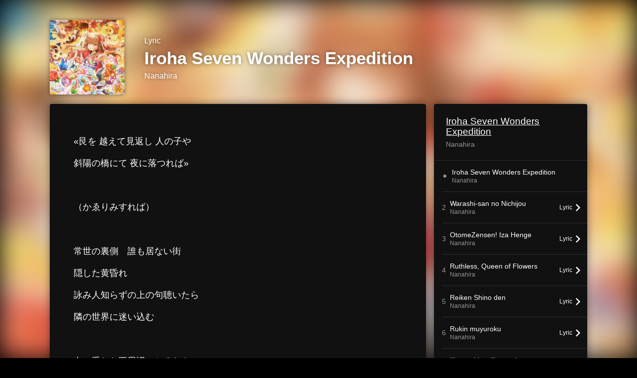

--- FILE ---
content_type: text/html; charset=UTF-8
request_url: https://linkco.re/Y4vrEsxZ/songs/1496632/lyrics?lang=en
body_size: 7150
content:
<!doctype html><html lang=en prefix="og: http://ogp.me/ns#"><head><meta charset=utf-8><meta name=keywords content="Iroha Seven Wonders Expedition,Nanahira,Iroha Seven Wonders Expedition,Nanahira,lyrics"><meta name=description content="«艮を 越えて見返し 人の子や
斜陽の橋にて 夜に落つれば»

（かゑりみすれば）

常世の裏側　誰も居ない街
隠した黄昏れ
詠み人知らずの上の句聴いたら
隣の世界に迷い込む

七つ重ねた不思議のかるたや
帰り道か片道の切符か
行くもかへるも一重の差
ただ札一枚の裏表

神かあやかしか 誰ぞ隠さん
幻の中に迷う
序歌の詠まれし 閑さや逢魔時
&#34;私ごといなくなる&#34;前に
ああ ああ
あがりまであと何句

とひぢらに
をしゑらむ
ゑりて　あゐも
ゑりて　あゐも

縫い影を 跨ぎ迷わん うらおもて

（けふをかぎりの）

歩道橋の上の午後4時44分のかるたは
鍵刺す錠前 下の句握ると
異界の手綱が弛みつつ

七つ隠した不思議のかるたや
世迷言か夜の澪標か
此世の外の道しるべに
噂の怪話思い出して

月か御灯か 誰ぞ照らさん
擦疵目もくれず駆けぬ
伊呂波歌留多は何処へ導きたもう
迷路の終か 明けない罰の夜か
その話は&#34;おてつきをしちゃいけない&#34;と 続いてた気がするんだ

さあ
神かまやかしか 誰ぞ隠せど
泡沫の街は消えゆ
一句又一句 この手で札取る度
&#34;世界が戻ってく&#34; 匂いがする
ああ
巡れど巡れど 夕、暮れず

ああ ああ
あがりまであと何句"><meta name=thumbnail content="https://tcj-image-production.s3.ap-northeast-1.amazonaws.com/u66317/r793182/ite793182.png?X-Amz-Algorithm=AWS4-HMAC-SHA256&amp;X-Amz-Credential=AKIAJV4VIS2VN3X4CBGA%2F20260122%2Fap-northeast-1%2Fs3%2Faws4_request&amp;X-Amz-Date=20260122T230956Z&amp;X-Amz-Expires=86400&amp;X-Amz-SignedHeaders=host&amp;X-Amz-Signature=f1bbffce6782b36ae31a2252fbc8f0c630cc2751e0217ab5649259100241b55f"><meta name=viewport content="width=device-width"><meta name=format-detection content="telephone=no"><meta property="og:title" content="Lyrics | Iroha Seven Wonders Expedition by Nanahira"><meta property="og:type" content="music.song"><meta property="og:url" content="https://linkco.re/Y4vrEsxZ/songs/1496632/lyrics?lang=en"><meta property="og:image" content="https://www.tunecore.co.jp/s3pna/tcj-image-production/u66317/r793182/itd793182.png"><meta property="og:site_name" content="TuneCore Japan"><meta property="og:description" content="«艮を 越えて見返し 人の子や
斜陽の橋にて 夜に落つれば»

（かゑりみすれば）

常世の裏側　誰も居ない街
隠した黄昏れ
詠み人知らずの上の句聴いたら
隣の世界に迷い込む

七つ重ねた不思議のかるたや
帰り道か片道の切符か
行くもかへるも一重の差
ただ札一枚の裏表

神かあやかしか 誰ぞ隠さん
幻の中に迷う
序歌の詠まれし 閑さや逢魔時
&#34;私ごといなくなる&#34;前に
ああ ああ
あがりまであと何句

とひぢらに
をしゑらむ
ゑりて　あゐも
ゑりて　あゐも

縫い影を 跨ぎ迷わん うらおもて

（けふをかぎりの）

歩道橋の上の午後4時44分のかるたは
鍵刺す錠前 下の句握ると
異界の手綱が弛みつつ

七つ隠した不思議のかるたや
世迷言か夜の澪標か
此世の外の道しるべに
噂の怪話思い出して

月か御灯か 誰ぞ照らさん
擦疵目もくれず駆けぬ
伊呂波歌留多は何処へ導きたもう
迷路の終か 明けない罰の夜か
その話は&#34;おてつきをしちゃいけない&#34;と 続いてた気がするんだ

さあ
神かまやかしか 誰ぞ隠せど
泡沫の街は消えゆ
一句又一句 この手で札取る度
&#34;世界が戻ってく&#34; 匂いがする
ああ
巡れど巡れど 夕、暮れず

ああ ああ
あがりまであと何句"><meta property="og:locale" content="en_US"><meta property="og:locale:alternate" content="ja_JP"><meta property="music:musician" content="https://linkco.re/Y4vrEsxZ"><meta property="music:release_date" content="2021-04-25"><meta property="music:song" content="Iroha Seven Wonders Expedition"><meta property="fb:app_id" content="355055424548858"><meta name=twitter:card content="summary_large_image"><meta name=twitter:url content="https://linkco.re/Y4vrEsxZ/songs/1496632/lyrics?lang=en"><meta name=twitter:title content="Lyrics | Iroha Seven Wonders Expedition by Nanahira"><meta name=twitter:image content="https://www.tunecore.co.jp/s3pna/tcj-image-production/u66317/r793182/itd793182.png"><meta name=twitter:description content="«艮を 越えて見返し 人の子や
斜陽の橋にて 夜に落つれば»

（かゑりみすれば）

常世の裏側　誰も居ない街
隠した黄昏れ
詠み人知らずの上の句聴いたら
隣の世界に迷い込む

七つ重ねた不思議のかるたや
帰り道か片道の切符か
行くもかへるも一重の差
ただ札一枚の裏表

神かあやかしか 誰ぞ隠さん
幻の中に迷う
序歌の詠まれし 閑さや逢魔時
&#34;私ごといなくなる&#34;前に
ああ ああ
あがりまであと何句

とひぢらに
をしゑらむ
ゑりて　あゐも
ゑりて　あゐも

縫い影を 跨ぎ迷わん うらおもて

（けふをかぎりの）

歩道橋の上の午後4時44分のかるたは
鍵刺す錠前 下の句握ると
異界の手綱が弛みつつ

七つ隠した不思議のかるたや
世迷言か夜の澪標か
此世の外の道しるべに
噂の怪話思い出して

月か御灯か 誰ぞ照らさん
擦疵目もくれず駆けぬ
伊呂波歌留多は何処へ導きたもう
迷路の終か 明けない罰の夜か
その話は&#34;おてつきをしちゃいけない&#34;と 続いてた気がするんだ

さあ
神かまやかしか 誰ぞ隠せど
泡沫の街は消えゆ
一句又一句 この手で札取る度
&#34;世界が戻ってく&#34; 匂いがする
ああ
巡れど巡れど 夕、暮れず

ああ ああ
あがりまであと何句"><link rel="shortcut icon" href=/favicon.ico><link href=/static/v195295120/css/googleapi_fonts_Montserrat700.css rel=stylesheet><link href="https://fonts.googleapis.com/css?family=Roboto" rel=stylesheet><title>Lyrics | Iroha Seven Wonders Expedition by Nanahira | TuneCore Japan</title>
<link rel=stylesheet href=/static/v195295120/css/bootstrap.min.css><link rel=stylesheet href=/static/v195295120/css/font-awesome-min.css><link rel=stylesheet href=/static/v195295120/css/linkcore.css><link rel=stylesheet href=/static/v195295120/css/toastr.css><link rel=stylesheet href=/static/v195295120/css/linkcore/release/songs/song/lyrics.css><link rel=canonical href="https://linkco.re/Y4vrEsxZ/songs/1496632/lyrics?lang=en"><link rel=amphtml href=https://linkco.re/amp/Y4vrEsxZ/songs/1496632/lyrics><link rel=alternate hreflang=x-default href=https://linkco.re/Y4vrEsxZ/songs/1496632/lyrics><link rel=alternate hreflang=en href="https://linkco.re/Y4vrEsxZ/songs/1496632/lyrics?lang=en"><link rel=alternate hreflang=ja href="https://linkco.re/Y4vrEsxZ/songs/1496632/lyrics?lang=ja"><script>
    (function(e,t,n,s,o){e[s]=e[s]||[],e[s].push({"gtm.start":(new Date).getTime(),event:"gtm.js"});var a=t.getElementsByTagName(n)[0],i=t.createElement(n),r=s!="dataLayer"?"&l="+s:"";i.async=!0,i.src="https://www.googletagmanager.com/gtm.js?id="+o+r,a.parentNode.insertBefore(i,a)})(window,document,"script","dataLayer","GTM-T66DDXK")
  </script><script src=/static/v195295120/js/jquery-1.11.3.min.js></script><script src=/static/v195295120/js/bootstrap.min.js></script><script src=/static/v195295120/js/jplayer/jquery.jplayer.js></script><script src=/static/v195295120/js/jplayer_artist.js></script><script src=/static/v195295120/js/toastr.min.js></script><script src=/static/v195295120/js/lazysizes.min.js></script><script src=/static/v195295120/clipboard.js/clipboard.min.js></script></head><body><noscript><iframe src="https://www.googletagmanager.com/ns.html?id=GTM-T66DDXK" height=0 width=0 style=display:none;visibility:hidden></iframe></noscript><script async src=//pagead2.googlesyndication.com/pagead/js/adsbygoogle.js></script><script>
  (adsbygoogle=window.adsbygoogle||[]).push({google_ad_client:"ca-pub-8251852406063252",enable_page_level_ads:!0})
</script><div id=container><style>
  .HyperList_sound ul.ListBody li.ListBlock a:hover{background:0 0}
</style><main><div class=release-bg-cover><picture class=hidden-xs><source media="(min-width: 300px)" srcset="https://tcj-image-production.s3.ap-northeast-1.amazonaws.com/u66317/r793182/itew793182.webp?X-Amz-Algorithm=AWS4-HMAC-SHA256&amp;X-Amz-Credential=AKIAJV4VIS2VN3X4CBGA%2F20260122%2Fap-northeast-1%2Fs3%2Faws4_request&amp;X-Amz-Date=20260122T230956Z&amp;X-Amz-Expires=86400&amp;X-Amz-SignedHeaders=host&amp;X-Amz-Signature=98d7c5746a92517a6f0d4b925166e14f18a2f8a07e306c7686912f1234840da8 1x, https://tcj-image-production.s3.ap-northeast-1.amazonaws.com/u66317/r793182/itdw793182.webp?X-Amz-Algorithm=AWS4-HMAC-SHA256&amp;X-Amz-Credential=AKIAJV4VIS2VN3X4CBGA%2F20260122%2Fap-northeast-1%2Fs3%2Faws4_request&amp;X-Amz-Date=20260122T230956Z&amp;X-Amz-Expires=86400&amp;X-Amz-SignedHeaders=host&amp;X-Amz-Signature=5450a002756f1dcb0b7c1f6cd2a28f254fc26a3100b85b9d95707f36e8c10937 2x" type=image/webp><source media="(min-width: 300px)" srcset="https://tcj-image-production.s3.ap-northeast-1.amazonaws.com/u66317/r793182/ite793182.png?X-Amz-Algorithm=AWS4-HMAC-SHA256&amp;X-Amz-Credential=AKIAJV4VIS2VN3X4CBGA%2F20260122%2Fap-northeast-1%2Fs3%2Faws4_request&amp;X-Amz-Date=20260122T230956Z&amp;X-Amz-Expires=86400&amp;X-Amz-SignedHeaders=host&amp;X-Amz-Signature=f1bbffce6782b36ae31a2252fbc8f0c630cc2751e0217ab5649259100241b55f 1x, https://tcj-image-production.s3.ap-northeast-1.amazonaws.com/u66317/r793182/itd793182.png?X-Amz-Algorithm=AWS4-HMAC-SHA256&amp;X-Amz-Credential=AKIAJV4VIS2VN3X4CBGA%2F20260122%2Fap-northeast-1%2Fs3%2Faws4_request&amp;X-Amz-Date=20260122T230956Z&amp;X-Amz-Expires=86400&amp;X-Amz-SignedHeaders=host&amp;X-Amz-Signature=203f97dd12464828b106672cf49cab87794042689953b4ae4d18dc239fd26b64 2x" type=image/png><img src="https://tcj-image-production.s3.ap-northeast-1.amazonaws.com/u66317/r793182/ite793182.png?X-Amz-Algorithm=AWS4-HMAC-SHA256&amp;X-Amz-Credential=AKIAJV4VIS2VN3X4CBGA%2F20260122%2Fap-northeast-1%2Fs3%2Faws4_request&amp;X-Amz-Date=20260122T230956Z&amp;X-Amz-Expires=86400&amp;X-Amz-SignedHeaders=host&amp;X-Amz-Signature=f1bbffce6782b36ae31a2252fbc8f0c630cc2751e0217ab5649259100241b55f" alt="Iroha Seven Wonders Expedition Front Cover"></picture></div><section class=lyric_header><div class=header_cover><picture><source media="(min-width: 300px)" srcset="https://tcj-image-production.s3.ap-northeast-1.amazonaws.com/u66317/r793182/itew793182.webp?X-Amz-Algorithm=AWS4-HMAC-SHA256&amp;X-Amz-Credential=AKIAJV4VIS2VN3X4CBGA%2F20260122%2Fap-northeast-1%2Fs3%2Faws4_request&amp;X-Amz-Date=20260122T230956Z&amp;X-Amz-Expires=86400&amp;X-Amz-SignedHeaders=host&amp;X-Amz-Signature=98d7c5746a92517a6f0d4b925166e14f18a2f8a07e306c7686912f1234840da8 1x, https://tcj-image-production.s3.ap-northeast-1.amazonaws.com/u66317/r793182/itdw793182.webp?X-Amz-Algorithm=AWS4-HMAC-SHA256&amp;X-Amz-Credential=AKIAJV4VIS2VN3X4CBGA%2F20260122%2Fap-northeast-1%2Fs3%2Faws4_request&amp;X-Amz-Date=20260122T230956Z&amp;X-Amz-Expires=86400&amp;X-Amz-SignedHeaders=host&amp;X-Amz-Signature=5450a002756f1dcb0b7c1f6cd2a28f254fc26a3100b85b9d95707f36e8c10937 2x" type=image/webp><source media="(min-width: 300px)" srcset="https://tcj-image-production.s3.ap-northeast-1.amazonaws.com/u66317/r793182/ite793182.png?X-Amz-Algorithm=AWS4-HMAC-SHA256&amp;X-Amz-Credential=AKIAJV4VIS2VN3X4CBGA%2F20260122%2Fap-northeast-1%2Fs3%2Faws4_request&amp;X-Amz-Date=20260122T230956Z&amp;X-Amz-Expires=86400&amp;X-Amz-SignedHeaders=host&amp;X-Amz-Signature=f1bbffce6782b36ae31a2252fbc8f0c630cc2751e0217ab5649259100241b55f 1x, https://tcj-image-production.s3.ap-northeast-1.amazonaws.com/u66317/r793182/itd793182.png?X-Amz-Algorithm=AWS4-HMAC-SHA256&amp;X-Amz-Credential=AKIAJV4VIS2VN3X4CBGA%2F20260122%2Fap-northeast-1%2Fs3%2Faws4_request&amp;X-Amz-Date=20260122T230956Z&amp;X-Amz-Expires=86400&amp;X-Amz-SignedHeaders=host&amp;X-Amz-Signature=203f97dd12464828b106672cf49cab87794042689953b4ae4d18dc239fd26b64 2x" type=image/png><img src="https://tcj-image-production.s3.ap-northeast-1.amazonaws.com/u66317/r793182/ite793182.png?X-Amz-Algorithm=AWS4-HMAC-SHA256&amp;X-Amz-Credential=AKIAJV4VIS2VN3X4CBGA%2F20260122%2Fap-northeast-1%2Fs3%2Faws4_request&amp;X-Amz-Date=20260122T230956Z&amp;X-Amz-Expires=86400&amp;X-Amz-SignedHeaders=host&amp;X-Amz-Signature=f1bbffce6782b36ae31a2252fbc8f0c630cc2751e0217ab5649259100241b55f" alt="Iroha Seven Wonders Expedition Front Cover" height=150 width=150></picture></div><div class=header_text><h1>Lyric</h1><h2>Iroha Seven Wonders Expedition</h2><h3><a href='https://www.tunecore.co.jp/artists/Nanahira?lang=en' aria-label=Nanahira title=Nanahira class=text-link>Nanahira</a></h3></div></section><div class=lyric_content><div class=content_left><section class=lyric_lyric><div class=lyric_text><p>«艮を 越えて見返し 人の子や<p>斜陽の橋にて 夜に落つれば»<p><p>（かゑりみすれば）<p><p>常世の裏側　誰も居ない街<p>隠した黄昏れ<p>詠み人知らずの上の句聴いたら<p>隣の世界に迷い込む<p><p>七つ重ねた不思議のかるたや<p>帰り道か片道の切符か<p>行くもかへるも一重の差<p>ただ札一枚の裏表<p><p>神かあやかしか 誰ぞ隠さん<p>幻の中に迷う<p>序歌の詠まれし 閑さや逢魔時<p>"私ごといなくなる"前に<p>ああ ああ<p>あがりまであと何句<p><p>とひぢらに<p>をしゑらむ<p>ゑりて　あゐも<p>ゑりて　あゐも<p><p>縫い影を 跨ぎ迷わん うらおもて<p><p>（けふをかぎりの）<p><p>歩道橋の上の午後4時44分のかるたは<p>鍵刺す錠前 下の句握ると<p>異界の手綱が弛みつつ<p><p>七つ隠した不思議のかるたや<p>世迷言か夜の澪標か<p>此世の外の道しるべに<p>噂の怪話思い出して<p><p>月か御灯か 誰ぞ照らさん<p>擦疵目もくれず駆けぬ<p>伊呂波歌留多は何処へ導きたもう<p>迷路の終か 明けない罰の夜か<p>その話は"おてつきをしちゃいけない"と 続いてた気がするんだ<p><p>さあ<p>神かまやかしか 誰ぞ隠せど<p>泡沫の街は消えゆ<p>一句又一句 この手で札取る度<p>"世界が戻ってく" 匂いがする<p>ああ<p>巡れど巡れど 夕、暮れず<p><p>ああ ああ<p>あがりまであと何句</div><div class=lyric_credit><ul><li><span>Lyricist</span><p>Camellia<li><span>Composer</span><p>Camellia</ul></div></section><section class=lyric_go_linkcore><a href="https://linkco.re/Y4vrEsxZ?lang=en"><div class=go_linkcore_cover><picture><source media="(min-width: 300px)" srcset="https://tcj-image-production.s3.ap-northeast-1.amazonaws.com/u66317/r793182/itew793182.webp?X-Amz-Algorithm=AWS4-HMAC-SHA256&amp;X-Amz-Credential=AKIAJV4VIS2VN3X4CBGA%2F20260122%2Fap-northeast-1%2Fs3%2Faws4_request&amp;X-Amz-Date=20260122T230956Z&amp;X-Amz-Expires=86400&amp;X-Amz-SignedHeaders=host&amp;X-Amz-Signature=98d7c5746a92517a6f0d4b925166e14f18a2f8a07e306c7686912f1234840da8 1x, https://tcj-image-production.s3.ap-northeast-1.amazonaws.com/u66317/r793182/itdw793182.webp?X-Amz-Algorithm=AWS4-HMAC-SHA256&amp;X-Amz-Credential=AKIAJV4VIS2VN3X4CBGA%2F20260122%2Fap-northeast-1%2Fs3%2Faws4_request&amp;X-Amz-Date=20260122T230956Z&amp;X-Amz-Expires=86400&amp;X-Amz-SignedHeaders=host&amp;X-Amz-Signature=5450a002756f1dcb0b7c1f6cd2a28f254fc26a3100b85b9d95707f36e8c10937 2x" type=image/webp><source media="(min-width: 300px)" srcset="https://tcj-image-production.s3.ap-northeast-1.amazonaws.com/u66317/r793182/ite793182.png?X-Amz-Algorithm=AWS4-HMAC-SHA256&amp;X-Amz-Credential=AKIAJV4VIS2VN3X4CBGA%2F20260122%2Fap-northeast-1%2Fs3%2Faws4_request&amp;X-Amz-Date=20260122T230956Z&amp;X-Amz-Expires=86400&amp;X-Amz-SignedHeaders=host&amp;X-Amz-Signature=f1bbffce6782b36ae31a2252fbc8f0c630cc2751e0217ab5649259100241b55f 1x, https://tcj-image-production.s3.ap-northeast-1.amazonaws.com/u66317/r793182/itd793182.png?X-Amz-Algorithm=AWS4-HMAC-SHA256&amp;X-Amz-Credential=AKIAJV4VIS2VN3X4CBGA%2F20260122%2Fap-northeast-1%2Fs3%2Faws4_request&amp;X-Amz-Date=20260122T230956Z&amp;X-Amz-Expires=86400&amp;X-Amz-SignedHeaders=host&amp;X-Amz-Signature=203f97dd12464828b106672cf49cab87794042689953b4ae4d18dc239fd26b64 2x" type=image/png><img src="https://tcj-image-production.s3.ap-northeast-1.amazonaws.com/u66317/r793182/ite793182.png?X-Amz-Algorithm=AWS4-HMAC-SHA256&amp;X-Amz-Credential=AKIAJV4VIS2VN3X4CBGA%2F20260122%2Fap-northeast-1%2Fs3%2Faws4_request&amp;X-Amz-Date=20260122T230956Z&amp;X-Amz-Expires=86400&amp;X-Amz-SignedHeaders=host&amp;X-Amz-Signature=f1bbffce6782b36ae31a2252fbc8f0c630cc2751e0217ab5649259100241b55f" alt="Iroha Seven Wonders Expedition Front Cover" height=100 width=100></picture></div><div class=go_linkcore_text><p>Listen to Iroha Seven Wonders Expedition by Nanahira<p class=text_s_d>Streaming / Download</div></a></section></div><div class=content_right><section class=lyric_info_area><div class=releasetitle><h2><a href="https://linkco.re/Y4vrEsxZ?lang=en">Iroha Seven Wonders Expedition</a></h2><h3><a href='https://www.tunecore.co.jp/artists/Nanahira?lang=en' aria-label=Nanahira title=Nanahira class=text-link>Nanahira</a></h3></div><div class=trackList><ul><li><div class=trackList_block><div class=trackList_wrap><div class=list_number>⚫︎</div><div class=list_song_title><p>Iroha Seven Wonders Expedition<p class=list_song_artistname>Nanahira</div></div><div class=trackList_wrap></div></div><li><div class=trackList_block><div class=trackList_wrap><div class=list_number>2</div><div class=list_song_title><p>Warashi-san no Nichijou<p class=list_song_artistname>Nanahira</div></div><div class=trackList_wrap><div class=lyrics_btn><a href="https://linkco.re/Y4vrEsxZ/songs/1496633/lyrics?lang=en"><p><span>Lyric</span>
<img src=/static/v195295120/images/playlist_arrow_right.svg height=15 width=9.3 alt></p></a></div></div></div><li><div class=trackList_block><div class=trackList_wrap><div class=list_number>3</div><div class=list_song_title><p>OtomeZensen! Iza Henge<p class=list_song_artistname>Nanahira</div></div><div class=trackList_wrap><div class=lyrics_btn><a href="https://linkco.re/Y4vrEsxZ/songs/1496636/lyrics?lang=en"><p><span>Lyric</span>
<img src=/static/v195295120/images/playlist_arrow_right.svg height=15 width=9.3 alt></p></a></div></div></div><li><div class=trackList_block><div class=trackList_wrap><div class=list_number>4</div><div class=list_song_title><p>Ruthless, Queen of Flowers<p class=list_song_artistname>Nanahira</div></div><div class=trackList_wrap><div class=lyrics_btn><a href="https://linkco.re/Y4vrEsxZ/songs/1496640/lyrics?lang=en"><p><span>Lyric</span>
<img src=/static/v195295120/images/playlist_arrow_right.svg height=15 width=9.3 alt></p></a></div></div></div><li><div class=trackList_block><div class=trackList_wrap><div class=list_number>5</div><div class=list_song_title><p>Reiken Shino den<p class=list_song_artistname>Nanahira</div></div><div class=trackList_wrap><div class=lyrics_btn><a href="https://linkco.re/Y4vrEsxZ/songs/1496648/lyrics?lang=en"><p><span>Lyric</span>
<img src=/static/v195295120/images/playlist_arrow_right.svg height=15 width=9.3 alt></p></a></div></div></div><li><div class=trackList_block><div class=trackList_wrap><div class=list_number>6</div><div class=list_song_title><p>Rukin muyuroku<p class=list_song_artistname>Nanahira</div></div><div class=trackList_wrap><div class=lyrics_btn><a href="https://linkco.re/Y4vrEsxZ/songs/1496651/lyrics?lang=en"><p><span>Lyric</span>
<img src=/static/v195295120/images/playlist_arrow_right.svg height=15 width=9.3 alt></p></a></div></div></div><li><div class=trackList_block><div class=trackList_wrap><div class=list_number>7</div><div class=list_song_title><p>Illusory Vermilion and Labyrinthine Dream<p class=list_song_artistname>Nanahira</div></div><div class=trackList_wrap><div class=lyrics_btn><a href="https://linkco.re/Y4vrEsxZ/songs/1496654/lyrics?lang=en"><p><span>Lyric</span>
<img src=/static/v195295120/images/playlist_arrow_right.svg height=15 width=9.3 alt></p></a></div></div></div><li><div class=trackList_block><div class=trackList_wrap><div class=list_number>8</div><div class=list_song_title><p>Anonymous / /unAccounted<p class=list_song_artistname>Nanahira</div></div><div class=trackList_wrap><div class=lyrics_btn><a href="https://linkco.re/Y4vrEsxZ/songs/1496658/lyrics?lang=en"><p><span>Lyric</span>
<img src=/static/v195295120/images/playlist_arrow_right.svg height=15 width=9.3 alt></p></a></div></div></div></ul></div><div class=description><p class=linerNotes></div><div class=chart_in><input id=chart-playlist-in-check type=checkbox><div class=chart_in_label><a href=#><label for=chart-playlist-in-check><img src=/static/v195295120/images/label_top20.png>
<span>Chart In</span></label></a></div><div class=chart_in_detail><div class=chart_in_past><h3>Past Rank In</h3><div class=contents><h4>Iroha Seven Wonders Expedition</h4><span><img width=36 width=36 alt class=ranking_store_icon src=/static/v195295120/images/linkcore_chart_playlist_icon/itunes.svg>
iTunes Store • J-Pop TOP SONGS • Germany • TOP 11 • 14 Aug 2025
</span><span><img width=36 width=36 alt class=ranking_store_icon src=/static/v195295120/images/linkcore_chart_playlist_icon/apple_music.svg>
Apple Music • J-Pop Top Songs • Moldova, Republic of • TOP 39 • 25 Feb 2025
</span><span><img width=36 width=36 alt class=ranking_store_icon src=/static/v195295120/images/linkcore_chart_playlist_icon/apple_music.svg>
Apple Music • J-Pop Top Songs • Chile • TOP 45 • 10 Dec 2021
</span><span><img width=36 width=36 alt class=ranking_store_icon src=/static/v195295120/images/linkcore_chart_playlist_icon/apple_music.svg>
Apple Music • J-Pop Top Songs • Finland • TOP 48 • 8 Nov 2021
</span><span><img width=36 width=36 alt class=ranking_store_icon src=/static/v195295120/images/linkcore_chart_playlist_icon/apple_music.svg>
Apple Music • J-Pop Top Songs • Viet Nam • TOP 84 • 13 Jun 2022
</span><span><img width=36 width=36 alt class=ranking_store_icon src=/static/v195295120/images/linkcore_chart_playlist_icon/apple_music.svg>
Apple Music • J-Pop Top Songs • Israel • TOP 89 • 10 Apr 2022
</span><span><img width=36 width=36 alt class=ranking_store_icon src=/static/v195295120/images/linkcore_chart_playlist_icon/apple_music.svg>
Apple Music • J-Pop Top Songs • Estonia • TOP 101 • 29 Apr 2025
</span><span><img width=36 width=36 alt class=ranking_store_icon src=/static/v195295120/images/linkcore_chart_playlist_icon/apple_music.svg>
Apple Music • J-Pop Top Songs • Norway • TOP 120 • 12 Aug 2021
</span><span><img width=36 width=36 alt class=ranking_store_icon src=/static/v195295120/images/linkcore_chart_playlist_icon/apple_music.svg>
Apple Music • J-Pop Top Songs • Luxembourg • TOP 131 • 11 Mar 2025
</span><span><img width=36 width=36 alt class=ranking_store_icon src=/static/v195295120/images/linkcore_chart_playlist_icon/apple_music.svg>
Apple Music • J-Pop Top Songs • Italy • TOP 146 • 17 Sep 2021
</span><span><img width=36 width=36 alt class=ranking_store_icon src=/static/v195295120/images/linkcore_chart_playlist_icon/apple_music.svg>
Apple Music • J-Pop Top Songs • Ukraine • TOP 162 • 26 Jan 2022
</span><span><img width=36 width=36 alt class=ranking_store_icon src=/static/v195295120/images/linkcore_chart_playlist_icon/apple_music.svg>
Apple Music • J-Pop Top Songs • Germany • TOP 167 • 17 Jul 2021
</span><span><img width=36 width=36 alt class=ranking_store_icon src=/static/v195295120/images/linkcore_chart_playlist_icon/apple_music.svg>
Apple Music • J-Pop Top Songs • Hungary • TOP 172 • 12 Nov 2023</span></div></div></div></div></section><section><div class=artist_info><h3>Artist Profile</h3><ul><li class=artist><a href='https://www.tunecore.co.jp/artists/Nanahira?lang=en' aria-label=Nanahira title=Nanahira><div class=artistPhoto title=Nanahira style="background: url('https://tcj-image-production.s3.ap-northeast-1.amazonaws.com/u66317/a267746/itc131484.jpg?X-Amz-Algorithm=AWS4-HMAC-SHA256&amp;X-Amz-Credential=AKIAJV4VIS2VN3X4CBGA%2F20260122%2Fap-northeast-1%2Fs3%2Faws4_request&amp;X-Amz-Date=20260122T230957Z&amp;X-Amz-Expires=86400&amp;X-Amz-SignedHeaders=host&amp;X-Amz-Signature=878ffae93a0730af107564b966349489578cd6728061fb12ef9236bc55879cbe') center center no-repeat; background-size: cover;"></div></a><h4 class=artistProfle><a href='https://www.tunecore.co.jp/artists/Nanahira?lang=en' aria-label=Nanahira title=Nanahira class=text-link>Nanahira</a></h4><p class=artistProfle_text><p class="to_artistPage center-text"><a href='https://www.tunecore.co.jp/artists/Nanahira?lang=en'>Artist page</a><div class=follow><ul class=clearfix><li><a href=https://twitter.com/nanahira rel=noopener target=_blank aria-label=Twitter><img src=/static/v195295120/images/twitter.svg alt=Twitter></a><li><a href=https://www.youtube.com/channel/UC_fYA9QRK-aJnFTgvR_4zug rel=noopener target=_blank aria-label="YouTube Channel"><img src=/static/v195295120/images/youtube.svg alt="YoutTube Channel"></a></ul></div><hr style="border-color: #666; width: 24px"><h5 style="color: #ccc">Nanahiraの他のリリース</h5><div><ul><li><a href="https://linkco.re/Xt0C95sE?lang=en" class=release_list_item_link><div class=release_list_item><div class=thumb style="aspect-ratio: 1 / 1"><picture><source media="(min-width: 300px)" srcset="https://tcj-image-production.s3.ap-northeast-1.amazonaws.com/u66317/r756600/itew756600.webp?X-Amz-Algorithm=AWS4-HMAC-SHA256&amp;X-Amz-Credential=AKIAJV4VIS2VN3X4CBGA%2F20260122%2Fap-northeast-1%2Fs3%2Faws4_request&amp;X-Amz-Date=20260122T230958Z&amp;X-Amz-Expires=86400&amp;X-Amz-SignedHeaders=host&amp;X-Amz-Signature=3b587722592f54de42d08c2d99906b1bf1d3248abc534d599bba8a61293934f9 1x, https://tcj-image-production.s3.ap-northeast-1.amazonaws.com/u66317/r756600/itdw756600.webp?X-Amz-Algorithm=AWS4-HMAC-SHA256&amp;X-Amz-Credential=AKIAJV4VIS2VN3X4CBGA%2F20260122%2Fap-northeast-1%2Fs3%2Faws4_request&amp;X-Amz-Date=20260122T230958Z&amp;X-Amz-Expires=86400&amp;X-Amz-SignedHeaders=host&amp;X-Amz-Signature=ab114fe307e367775a0f6909c7751a134936a0761402d89fdba9b7544a9216c0 2x" type=image/webp><source media="(min-width: 300px)" srcset="https://tcj-image-production.s3.ap-northeast-1.amazonaws.com/u66317/r756600/ite756600.jpg?X-Amz-Algorithm=AWS4-HMAC-SHA256&amp;X-Amz-Credential=AKIAJV4VIS2VN3X4CBGA%2F20260122%2Fap-northeast-1%2Fs3%2Faws4_request&amp;X-Amz-Date=20260122T230958Z&amp;X-Amz-Expires=86400&amp;X-Amz-SignedHeaders=host&amp;X-Amz-Signature=3c0c5303c03c39189248f4566808da00dfd2ef2edf478141e7403f3f6589bff0 1x, https://tcj-image-production.s3.ap-northeast-1.amazonaws.com/u66317/r756600/itd756600.jpg?X-Amz-Algorithm=AWS4-HMAC-SHA256&amp;X-Amz-Credential=AKIAJV4VIS2VN3X4CBGA%2F20260122%2Fap-northeast-1%2Fs3%2Faws4_request&amp;X-Amz-Date=20260122T230958Z&amp;X-Amz-Expires=86400&amp;X-Amz-SignedHeaders=host&amp;X-Amz-Signature=f685d35f6ad63313c08f8b24184a49c04ad80f33facfa321778bcedb2a801fe3 2x" type=image/jpeg><img src="https://tcj-image-production.s3.ap-northeast-1.amazonaws.com/u66317/r756600/ite756600.jpg?X-Amz-Algorithm=AWS4-HMAC-SHA256&amp;X-Amz-Credential=AKIAJV4VIS2VN3X4CBGA%2F20260122%2Fap-northeast-1%2Fs3%2Faws4_request&amp;X-Amz-Date=20260122T230958Z&amp;X-Amz-Expires=86400&amp;X-Amz-SignedHeaders=host&amp;X-Amz-Signature=3c0c5303c03c39189248f4566808da00dfd2ef2edf478141e7403f3f6589bff0" alt="Colory Starry Front Cover" height=48 width=48></picture></div><div class=title_container><span class=release_title>Colory Starry</span>
<span class=artist_name>Nanahira</span></div></div></a><li><a href="https://linkco.re/pr8dVCaY?lang=en" class=release_list_item_link><div class=release_list_item><div class=thumb style="aspect-ratio: 1 / 1"><picture><source media="(min-width: 300px)" srcset="https://tcj-image-production.s3.ap-northeast-1.amazonaws.com/u66317/r785617/itew785617.webp?X-Amz-Algorithm=AWS4-HMAC-SHA256&amp;X-Amz-Credential=AKIAJV4VIS2VN3X4CBGA%2F20260122%2Fap-northeast-1%2Fs3%2Faws4_request&amp;X-Amz-Date=20260122T230958Z&amp;X-Amz-Expires=86400&amp;X-Amz-SignedHeaders=host&amp;X-Amz-Signature=3effbde9f981d4764a99d15eb8ef60944fa26fec39542aafc31bb61def0512ba 1x, https://tcj-image-production.s3.ap-northeast-1.amazonaws.com/u66317/r785617/itdw785617.webp?X-Amz-Algorithm=AWS4-HMAC-SHA256&amp;X-Amz-Credential=AKIAJV4VIS2VN3X4CBGA%2F20260122%2Fap-northeast-1%2Fs3%2Faws4_request&amp;X-Amz-Date=20260122T230958Z&amp;X-Amz-Expires=86400&amp;X-Amz-SignedHeaders=host&amp;X-Amz-Signature=446777ddbe3622ba2257ffcf3830e956ede5e7bf0328bf08d2d0839fd5d3cbde 2x" type=image/webp><source media="(min-width: 300px)" srcset="https://tcj-image-production.s3.ap-northeast-1.amazonaws.com/u66317/r785617/ite785617.jpg?X-Amz-Algorithm=AWS4-HMAC-SHA256&amp;X-Amz-Credential=AKIAJV4VIS2VN3X4CBGA%2F20260122%2Fap-northeast-1%2Fs3%2Faws4_request&amp;X-Amz-Date=20260122T230958Z&amp;X-Amz-Expires=86400&amp;X-Amz-SignedHeaders=host&amp;X-Amz-Signature=7e88dcebe7f17bfb024db9a49ab852e61e38cbd88b4742a4d08d2dd943d9029a 1x, https://tcj-image-production.s3.ap-northeast-1.amazonaws.com/u66317/r785617/itd785617.jpg?X-Amz-Algorithm=AWS4-HMAC-SHA256&amp;X-Amz-Credential=AKIAJV4VIS2VN3X4CBGA%2F20260122%2Fap-northeast-1%2Fs3%2Faws4_request&amp;X-Amz-Date=20260122T230958Z&amp;X-Amz-Expires=86400&amp;X-Amz-SignedHeaders=host&amp;X-Amz-Signature=8a59fc5830e80b2eb2044f66b17e0cf1b9a1851a0c0eee4fb23260c5df7da8e4 2x" type=image/jpeg><img src="https://tcj-image-production.s3.ap-northeast-1.amazonaws.com/u66317/r785617/ite785617.jpg?X-Amz-Algorithm=AWS4-HMAC-SHA256&amp;X-Amz-Credential=AKIAJV4VIS2VN3X4CBGA%2F20260122%2Fap-northeast-1%2Fs3%2Faws4_request&amp;X-Amz-Date=20260122T230958Z&amp;X-Amz-Expires=86400&amp;X-Amz-SignedHeaders=host&amp;X-Amz-Signature=7e88dcebe7f17bfb024db9a49ab852e61e38cbd88b4742a4d08d2dd943d9029a" alt="Secretale Front Cover" height=48 width=48></picture></div><div class=title_container><span class=release_title>Secretale</span>
<span class=artist_name>Nanahira</span></div></div></a><li><a href="https://linkco.re/VCHuqfQ2?lang=en" class=release_list_item_link><div class=release_list_item><div class=thumb style="aspect-ratio: 1 / 1"><picture><source media="(min-width: 300px)" srcset="https://tcj-image-production.s3.ap-northeast-1.amazonaws.com/u66317/r797555/itew797555.webp?X-Amz-Algorithm=AWS4-HMAC-SHA256&amp;X-Amz-Credential=AKIAJV4VIS2VN3X4CBGA%2F20260122%2Fap-northeast-1%2Fs3%2Faws4_request&amp;X-Amz-Date=20260122T230958Z&amp;X-Amz-Expires=86400&amp;X-Amz-SignedHeaders=host&amp;X-Amz-Signature=6c65def1fb5495fda821e91a928bc068f7d6f7c84a48d1a6cc793f077af7ea5c 1x, https://tcj-image-production.s3.ap-northeast-1.amazonaws.com/u66317/r797555/itdw797555.webp?X-Amz-Algorithm=AWS4-HMAC-SHA256&amp;X-Amz-Credential=AKIAJV4VIS2VN3X4CBGA%2F20260122%2Fap-northeast-1%2Fs3%2Faws4_request&amp;X-Amz-Date=20260122T230958Z&amp;X-Amz-Expires=86400&amp;X-Amz-SignedHeaders=host&amp;X-Amz-Signature=9b69648d3e2ea983b7604fa1019f289cfa9d77140a055df3695e11e44799fb01 2x" type=image/webp><source media="(min-width: 300px)" srcset="https://tcj-image-production.s3.ap-northeast-1.amazonaws.com/u66317/r797555/ite797555.png?X-Amz-Algorithm=AWS4-HMAC-SHA256&amp;X-Amz-Credential=AKIAJV4VIS2VN3X4CBGA%2F20260122%2Fap-northeast-1%2Fs3%2Faws4_request&amp;X-Amz-Date=20260122T230958Z&amp;X-Amz-Expires=86400&amp;X-Amz-SignedHeaders=host&amp;X-Amz-Signature=410ccfa1c74e6a64ed2dba403a677cf86edbb3aa2f16a4a97583dc1f83f48d12 1x, https://tcj-image-production.s3.ap-northeast-1.amazonaws.com/u66317/r797555/itd797555.png?X-Amz-Algorithm=AWS4-HMAC-SHA256&amp;X-Amz-Credential=AKIAJV4VIS2VN3X4CBGA%2F20260122%2Fap-northeast-1%2Fs3%2Faws4_request&amp;X-Amz-Date=20260122T230958Z&amp;X-Amz-Expires=86400&amp;X-Amz-SignedHeaders=host&amp;X-Amz-Signature=772a51c70bff41f52cc00f4311fdcb7a943e94f638d39b8212b7cd9d2bccabaa 2x" type=image/png><img src="https://tcj-image-production.s3.ap-northeast-1.amazonaws.com/u66317/r797555/ite797555.png?X-Amz-Algorithm=AWS4-HMAC-SHA256&amp;X-Amz-Credential=AKIAJV4VIS2VN3X4CBGA%2F20260122%2Fap-northeast-1%2Fs3%2Faws4_request&amp;X-Amz-Date=20260122T230958Z&amp;X-Amz-Expires=86400&amp;X-Amz-SignedHeaders=host&amp;X-Amz-Signature=410ccfa1c74e6a64ed2dba403a677cf86edbb3aa2f16a4a97583dc1f83f48d12" alt="Wonder trick Front Cover" height=48 width=48></picture></div><div class=title_container><span class=release_title>Wonder trick</span>
<span class=artist_name>Nanahira</span></div></div></a><li><a href="https://linkco.re/Fe8sfQeA?lang=en" class=release_list_item_link><div class=release_list_item><div class=thumb style="aspect-ratio: 1 / 1"><picture><source media="(min-width: 300px)" srcset="https://tcj-image-production.s3.ap-northeast-1.amazonaws.com/u66317/r843336/itew843336.webp?X-Amz-Algorithm=AWS4-HMAC-SHA256&amp;X-Amz-Credential=AKIAJV4VIS2VN3X4CBGA%2F20260122%2Fap-northeast-1%2Fs3%2Faws4_request&amp;X-Amz-Date=20260122T230958Z&amp;X-Amz-Expires=86400&amp;X-Amz-SignedHeaders=host&amp;X-Amz-Signature=05f3d80b6ce24d47ee5c38004d4008638cff24d33ec2ac7774e54ca94b9b4004 1x, https://tcj-image-production.s3.ap-northeast-1.amazonaws.com/u66317/r843336/itdw843336.webp?X-Amz-Algorithm=AWS4-HMAC-SHA256&amp;X-Amz-Credential=AKIAJV4VIS2VN3X4CBGA%2F20260122%2Fap-northeast-1%2Fs3%2Faws4_request&amp;X-Amz-Date=20260122T230958Z&amp;X-Amz-Expires=86400&amp;X-Amz-SignedHeaders=host&amp;X-Amz-Signature=35a60225f806fd6cb1174a7bc4c0b29c4e55b0c81c722015bd5d47237e6fc3a6 2x" type=image/webp><source media="(min-width: 300px)" srcset="https://tcj-image-production.s3.ap-northeast-1.amazonaws.com/u66317/r843336/ite843336.jpg?X-Amz-Algorithm=AWS4-HMAC-SHA256&amp;X-Amz-Credential=AKIAJV4VIS2VN3X4CBGA%2F20260122%2Fap-northeast-1%2Fs3%2Faws4_request&amp;X-Amz-Date=20260122T230958Z&amp;X-Amz-Expires=86400&amp;X-Amz-SignedHeaders=host&amp;X-Amz-Signature=4112e8dde90161a2bc2ac5e273a89ee7f670d6cba42353d2c224cb460eccbd76 1x, https://tcj-image-production.s3.ap-northeast-1.amazonaws.com/u66317/r843336/itd843336.jpg?X-Amz-Algorithm=AWS4-HMAC-SHA256&amp;X-Amz-Credential=AKIAJV4VIS2VN3X4CBGA%2F20260122%2Fap-northeast-1%2Fs3%2Faws4_request&amp;X-Amz-Date=20260122T230958Z&amp;X-Amz-Expires=86400&amp;X-Amz-SignedHeaders=host&amp;X-Amz-Signature=9a75bf495baa39e40c79a41e43a87ce5d1bbd957de34959e47b88510582f053a 2x" type=image/jpeg><img src="https://tcj-image-production.s3.ap-northeast-1.amazonaws.com/u66317/r843336/ite843336.jpg?X-Amz-Algorithm=AWS4-HMAC-SHA256&amp;X-Amz-Credential=AKIAJV4VIS2VN3X4CBGA%2F20260122%2Fap-northeast-1%2Fs3%2Faws4_request&amp;X-Amz-Date=20260122T230958Z&amp;X-Amz-Expires=86400&amp;X-Amz-SignedHeaders=host&amp;X-Amz-Signature=4112e8dde90161a2bc2ac5e273a89ee7f670d6cba42353d2c224cb460eccbd76" alt="Say Cheese! Front Cover" height=48 width=48></picture></div><div class=title_container><span class=release_title>Say Cheese!</span>
<span class=artist_name>Pochi Korone & Nanahira</span></div></div></a></ul></div></ul><div class=release_label><p class=labelName>Confetto</div></div></section></div></div></main><footer id=footer><div class=share-btn><a href=# class=shareicon data-target=#shareModal data-toggle=modal type=button>Share this Page<span><img src=/static/v195295120/images/share.svg alt></span></a></div><div class=footer_group><div class=copy><a href='https://www.tunecore.co.jp?via=158' rel=noopener target=_blank aria-label="TuneCore Japan"><img src=/static/v195295120/images/logo_wh.svg alt="TuneCore Japan"></a></div><div class=lang><p class=lang_left>EN</p><a class=lang_right href="?lang=ja">JP</a></div></div></footer><div aria-labelledby=shareModal class=modal id=shareModal role=dialog tabindex=-1><div class='modal-dialog modalcenter' role=document><div class=modal-content><div class=modal-header><button aria-label=Close class=close data-dismiss=modal type=button>
<span aria-hidden=true></span></button><h4 class=modal-title id=myModalLabel>Share this Page</h4></div><hr class=divider><div class=modal-body><h5>SNS</h5><ul class='sharemedias clearfix'><li class=facebook><a class=fb-xfbml-parse-ignore rel=noopener target=_blank href="https://www.facebook.com/sharer/sharer.php?u=https%3a%2f%2flinkco.re%2fY4vrEsxZ%2fsongs%2f1496632%2flyrics%3flang%3den"><img width=40px height=40px src=/static/v195295120/images/facebook.svg alt=Facebook></a><li class=twitter><a rel=noopener target=_blank href="https://x.com/share?url=https%3a%2f%2flinkco.re%2fY4vrEsxZ%2fsongs%2f1496632%2flyrics%3flang%3den&text=Lyrics%20%7c%20Iroha%20Seven%20Wonders%20Expedition%20by%20Nanahira"><img width=40px height=40px src=/static/v195295120/images/twitter.svg alt=Twitter></a><li class=line><a rel=noopener target=_blank href=http://line.me/R/msg/text/?Lyrics%20%7c%20Iroha%20Seven%20Wonders%20Expedition%20by%20Nanahira%0D%0Ahttps%3a%2f%2flinkco.re%2fY4vrEsxZ%2fsongs%2f1496632%2flyrics%3flang%3den><img width=40px height=40px src=/static/v195295120/images/line.svg alt=Line></a></ul><h5>Copy URL</h5><pre class="snippet copy_widget"><button class=btn><img width=20px height=20px src=/static/v195295120/images/file_copy_white_24dp.svg alt=Copy></button><code>https://linkco.re/Y4vrEsxZ/songs/1496632/lyrics?lang=en</code></pre></div></div></div></div>"
<script>
  
  
    
  

  const referer=document.referrer,linkcore="Y4vrEsxZ",is_embedded=!1;let timeout;const song_id=1496632,type=song_id?2:1;$(function(){const e=$(".single-release-detail .store_icon li");e.length>0&&e.each(function(){var e=$("a",this),t=e.data("store");e.off("mousedown").on("mousedown",function(e){e.which<=2&&$.ajax({method:"POST",url:"/data/push",data:{store:t,referer,linkcore,is_embedded,type}})})}),$.ajax({method:"POST",url:"/data/view",contentType:"application/json",data:JSON.stringify({referer,linkcore,is_embedded,song_id,type})});var t=!1,n=new Clipboard(".snippet .btn",{container:$("#myModalSoundShareUnit"),target:function(e){var t=$(e).closest(".snippet");return $("code",t)[0]}});n.on("success",function(e){var n=t?"コピーしました":"Copied";$(e.trigger).data("toggle","tooltip").data("placement","bottom").data("container","#shareModal").data("content",n).popover("show"),timeout=setTimeout(resetLabel,500,$(e.trigger)),e.clearSelection()}),n.on("error",function(e){var n=t?"コピーに失敗しました":"Copied failed";$(e.trigger).data("toggle","tooltip").data("placement","bottom").data("container","#shareModal").data("content",n).popover("show"),timeout=setTimeout(resetLabel,500,$(e.trigger)),e.clearSelection()})});function resetLabel(e){e.popover("destroy").removeAttr("data-toggle").removeAttr("data-container").removeAttr("data-placement").removeAttr("data-content"),clearTimeout(timeout)}
</script></div></body></html>

--- FILE ---
content_type: text/html; charset=utf-8
request_url: https://www.google.com/recaptcha/api2/aframe
body_size: 267
content:
<!DOCTYPE HTML><html><head><meta http-equiv="content-type" content="text/html; charset=UTF-8"></head><body><script nonce="8YEtmHCrfuWqmjYKgU6huQ">/** Anti-fraud and anti-abuse applications only. See google.com/recaptcha */ try{var clients={'sodar':'https://pagead2.googlesyndication.com/pagead/sodar?'};window.addEventListener("message",function(a){try{if(a.source===window.parent){var b=JSON.parse(a.data);var c=clients[b['id']];if(c){var d=document.createElement('img');d.src=c+b['params']+'&rc='+(localStorage.getItem("rc::a")?sessionStorage.getItem("rc::b"):"");window.document.body.appendChild(d);sessionStorage.setItem("rc::e",parseInt(sessionStorage.getItem("rc::e")||0)+1);localStorage.setItem("rc::h",'1769123401364');}}}catch(b){}});window.parent.postMessage("_grecaptcha_ready", "*");}catch(b){}</script></body></html>